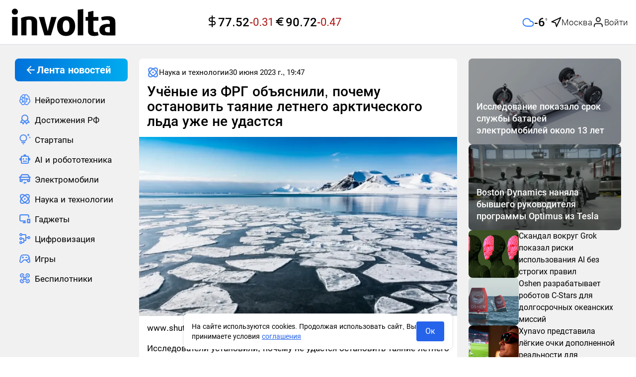

--- FILE ---
content_type: text/css; charset=utf-8
request_url: https://involta.media/_nuxt/layout-rsidebar-profile.204924c1.css
body_size: 80
content:
.r-sidebar{background-color:var(--white);border-radius:var(--standart-radius);height:-moz-fit-content;height:fit-content}.r-sidebar .profile-menu__item:last-child,.r-sidebar .profile-menu__item:last-child:hover,.r-sidebar .profile-menu__item:last-child:hover .profile-menu__item-link{border-bottom-left-radius:var(--standart-radius);border-bottom-right-radius:var(--standart-radius)}.r-sidebar .profile-menu__item:first-child,.r-sidebar .profile-menu__item:first-child:hover,.r-sidebar .profile-menu__item:first-child:hover .profile-menu__item-link{border-top-left-radius:var(--standart-radius);border-top-right-radius:var(--standart-radius)}.r-sidebar .router-link-active{color:var(--blue-dark)}


--- FILE ---
content_type: application/javascript;charset=utf-8
request_url: https://smi2.ru/data/js/102056.js
body_size: 2858
content:
window['jsapi_rtb_ctx'] = 'EiBmYTcxMzE1YzdjNDVlNWMzNjVlNWQxNTE4ZDRjNWJmOBoeEMqvxMsGIgVydV9SVSoNMy4xNTAuMTE3LjE0MDABKhMIgZ8DGg1pbnZvbHRhLm1lZGlh';function _jsload(src){var sc=document.createElement("script");sc.type="text/javascript";sc.async=true;sc.src=src;var s=document.getElementsByTagName("script")[0];s.parentNode.insertBefore(sc,s);};(function(){document.getElementById("unit_102056").innerHTML="<style>.container-102056 { margin: 20px 0; } .container-102056-player {} .container-102056 .jsapi-vast-player, .container-102056 .jsapi-media-player { max-width: 600px; height: 300px; margin: auto; overflow: hidden; } .container-102056 .jsapi-media-logo-top { padding: 0; } /* zen reset */ .container-102056.container-102056-native .left-button, .container-102056.container-102056-native .right-button { display: none; } .container-102056.container-102056-native .zen-container { overflow: initial; height: 100%; } .container-102056.container-102056-native .list-container { -webkit-box-sizing: content-box; box-sizing: content-box; white-space: normal; overflow: initial; height: 100%; display: -webkit-box; display: -ms-flexbox; display: flex; margin: 0 -5px; } .container-102056.container-102056-native .list-container-item { height: auto; margin-right: 0; border-radius: 0; overflow: initial; height: 100%; padding: 0 5px; } /* native */ .container-102056-native { max-width: 640px; height: 360px; margin: auto; position: relative; font-family: Arial, sans-serif; } .container-102056-native .container-102056__header { max-height: 18px; margin-bottom: 12px; display: -webkit-box; display: -ms-flexbox; display: flex; -webkit-box-pack: justify; -ms-flex-pack: justify; justify-content: space-between; position: absolute; left: 4px; top: 4px; z-index: 1; } .container-102056-native .container-102056__header-text { font-family: blockacregular, sans-serif; font-size: 16px; line-height: 18px; color: #202020; display: none; } .container-102056-native .container-102056__header-logo { display: inline-block; vertical-align: top; height: 18px !important; width: auto; display: none; } .container-102056-native .container-102056__header-logo-link { display: none; } .container-102056-native .container-102056__space { -webkit-box-flex: 1; -ms-flex-positive: 1; flex-grow: 1; } .container-102056-native .container-102056__ad-label { position: absolute; top: 4px; left: 4px; } .container-102056-native .container-102056__ad-link { display: inline-block; vertical-align: top; font-family: Arial, sans-serif; font-size: 8px; line-height: 12px; font-weight: normal; color: #fff !important; text-decoration: none !important; background: rgba(0, 0, 0, .3); padding: 0 4px; text-transform: uppercase; letter-spacing: .4px; will-change: opacity; border-radius: 6px; } .container-102056-native .container-102056__ad-link:hover { opacity: .8; } .container-102056-native .list-container-item { display: inline-block; vertical-align: top; width: 100% !important; -webkit-box-sizing: border-box; box-sizing: border-box; margin-bottom: 10px; } .container-102056-native .list-container-item:last-child {} .container-102056-native .list-container-item>div { height: 100%; -webkit-box-shadow: 0 0 15px rgba(0, 0, 0, .2); box-shadow: 0 0 15px rgba(0, 0, 0, .2); position: relative; } .container-102056-native .container-102056__link { display: -webkit-box; display: -ms-flexbox; display: flex; -webkit-box-orient: vertical; -webkit-box-direction: normal; -ms-flex-direction: column; flex-direction: column; height: 100%; margin: 0; padding: 0; text-decoration: none; overflow: hidden; } .container-102056-native .container-102056__img-wrap { width: 100%; min-height: 160px; position: relative; -webkit-box-flex: 1; -ms-flex-positive: 1; flex-grow: 1; } .container-102056-native .container-102056__img { display: block; border: none; position: absolute; top: 0px; left: 0px; right: 0px; bottom: 0px; background-repeat: no-repeat; background-position: center center; background-size: cover; } .container-102056-native .container-102056__text { display: -webkit-box; display: -ms-flexbox; display: flex; -webkit-box-orient: vertical; -webkit-box-direction: normal; -ms-flex-direction: column; flex-direction: column; padding: 8px; } .container-102056-native .container-102056__source { display: none; } .container-102056-native .container-102056__logo { width: 16px; height: 16px; float: left; margin-right: 6px; } .container-102056-native .container-102056__domain { font-size: 12px; line-height: 16px; color: #464646; word-break: break-word; } .container-102056-native .container-102056__title { font-family: Arial, Helvetica, sans-serif; font-size: 18px; line-height: 22px; color: #000; font-weight: bold; text-align: left; word-wrap: break-word; overflow: hidden; max-height: 88px; display: -webkit-box; -webkit-line-clamp: 4; -webkit-box-orient: vertical; margin-bottom: 5px; } .container-102056-native .container-102056__title:hover {} .container-102056__text-space { -webkit-box-flex: 1; -ms-flex-positive: 1; flex-grow: 1; } .container-102056-native .container-102056__more { font-size: 14px; line-height: 30px; color: #fff; background-color: #3D7BF4; border-radius: 4px; text-align: center; } .container-102056-native .hidden { display: none; }</style>";var cb=function(){var clickTracking = "";/* deprecated */ var adLabel = {"link":"https://smi2.ru/newdata/adinfo?ad=0&bl=102056&nvuuid=17008ed6-ca00-a83c-6900-0016710001f5&rnd=385209916"};var unitElement = JsAPI.Dom.getElement('unit_102056'); unitElement.removeAttribute('id'); var a = unitElement.querySelector('a'); if (a) unitElement.removeChild(a); unitElement.classList.add('unit-102056'); var parentElement, headerContainer; JsAPI.Dom.appendChild(unitElement, parentElement = JsAPI.Dom.createDom('div', 'container-102056')); function item_content_renderer(parent, model, index) { var url = model['url']; var image = model['image']; var logo = model['logo']; var domain = model['domain']; var title = model['title']; var adLabel = model['ad_label']; var el; JsAPI.Dom.appendChild(parent, el = JsAPI.Dom.createDom('div', undefined, [ JsAPI.Dom.createDom('a', { 'class': 'container-102056__link', 'href': url, 'target': '_blank', 'rel': 'noopener noreferrer nofollow' }, [ JsAPI.Dom.createDom('div', 'container-102056__img-wrap', JsAPI.Dom.createDom('div', { 'class': 'container-102056__img', 'style': 'background-image: url(' + image + ')' })), JsAPI.Dom.createDom('div', 'container-102056__text', [ JsAPI.Dom.createDom('div', 'container-102056__source', [ JsAPI.Dom.createDom('img', { 'class': logo ? 'container-102056__logo' : 'hidden', 'src': logo }), JsAPI.Dom.createDom('div', 'container-102056__domain', domain) ]), JsAPI.Dom.createDom('div', 'container-102056__title', title), JsAPI.Dom.createDom('div', 'container-102056__text-space'), JsAPI.Dom.createDom('div', 'container-102056__more', 'Подробнее') ]) ]) ])); /* Добавление рекламной метки */ var adLabelElem; JsAPI.Dom.appendChild(el, adLabelElem = JsAPI.Dom.createDom('div', 'container-102056__ad-label')); try { if (adLabel) { var adLinkElem = JsAPI.Dom.createDom('a', { 'class': 'container-102056__ad-link', 'href': adLabel.link, 'target': '_blank', 'rel': 'noopener noreferrer nofollow' }, 'Реклама'); adLinkElem.addEventListener('click', function(event) { event.stopPropagation(); }); JsAPI.Dom.appendChild(adLabelElem, adLinkElem); } } catch (error) {} } function callBack(eventType, vastObj) { } function emptyContent() { var event = new CustomEvent('smi2NoContent', { bubbles: true }); unitElement.dispatchEvent(event); } function playerHaveContent() { parentElement.classList.add('container-102056-player'); } function nativeHaveContent() { parentElement.classList.remove('container-102056-player'); parentElement.classList.add('container-102056-native'); } function nativeBeforeRender() { } function end_callback() { } JsAPI.Ui.ExAd({ 'block_id': 102056, 'parent_element': parentElement, 'end_callback': end_callback, 'preset_player': { 'use_blur': true, 'callback': { 'empty_content': emptyContent, 'have_content': playerHaveContent, 'volumechange': callBack, }, }, 'preset_native': { 'page_size': 2, 'max_page_count': 1, 'item_content_renderer': item_content_renderer, 'callback': { 'before_render': nativeBeforeRender, 'have_content': nativeHaveContent, 'empty_content': emptyContent, } }, });};if(!window.jsapi){window.jsapi=[];_jsload("//static.smi2.net/static/jsapi/jsapi.v5.25.25.ru_RU.js");}window.jsapi.push(cb);}());/* StatMedia */(function(w,d,c){(w[c]=w[c]||[]).push(function(){try{w.statmedia53121=new StatMedia({"id":53121,"user_id":null,"user_datetime":1769019338697,"session_id":null,"gen_datetime":1769019338698});}catch(e){}});if(!window.__statmedia){var p=d.createElement('script');p.type='text/javascript';p.async=true;p.src='https://cdnjs.smi2.ru/sm.js';var s=d.getElementsByTagName('script')[0];s.parentNode.insertBefore(p,s);}})(window,document,'__statmedia_callbacks');/* /StatMedia */

--- FILE ---
content_type: application/javascript
request_url: https://involta.media/_nuxt/icon-youtube-preview-button.a16bed7f.js
body_size: 681
content:
import{_ as e,o as t,m as o,H as s}from"./entry.af7eb995.js";const n={},r={id:"YouTube_Icon",xmlns:"http://www.w3.org/2000/svg","xmlns:xlink":"http://www.w3.org/1999/xlink",version:"1.1",x:"0px",y:"0px",viewBox:"0 0 1024 721","enable-background":"new 0 0 1024 721","xml:space":"preserve"},a=s('<path id="Triangle" fill="#FFFFFF" d="M407,493l276-143L407,206V493z"></path><path id="The_Sharpness" opacity="0.12" fill="#420000" d="M407,206l242,161.6l34-17.6L407,206z"></path><g id="Lozenge"><g><linearGradient id="SVGID_1_" gradientUnits="userSpaceOnUse" x1="512.5" y1="719.7" x2="512.5" y2="1.2" gradientTransform="matrix(1 0 0 -1 0 721)"><stop offset="0" style="stop-color:#e52d27;"></stop><stop offset="1" style="stop-color:#bf171d;"></stop></linearGradient><path fill="url(#SVGID_1_)" d="M1013,156.3c0,0-10-70.4-40.6-101.4C933.6,14.2,890,14,870.1,11.6C727.1,1.3,512.7,1.3,512.7,1.3    h-0.4c0,0-214.4,0-357.4,10.3C135,14,91.4,14.2,52.6,54.9C22,85.9,12,156.3,12,156.3S1.8,238.9,1.8,321.6v77.5    C1.8,481.8,12,564.4,12,564.4s10,70.4,40.6,101.4c38.9,40.7,89.9,39.4,112.6,43.7c81.7,7.8,347.3,10.3,347.3,10.3    s214.6-0.3,357.6-10.7c20-2.4,63.5-2.6,102.3-43.3c30.6-31,40.6-101.4,40.6-101.4s10.2-82.7,10.2-165.3v-77.5    C1023.2,238.9,1013,156.3,1013,156.3z M407,493V206l276,144L407,493z"></path></g></g>',3),c=[a];function i(l,p){return t(),o("svg",r,c)}const _=e(n,[["render",i]]);export{_ as default};


--- FILE ---
content_type: application/javascript;charset=UTF-8
request_url: https://exad.smi2.ru/jsapi?action=rtb_news&payload=EiQ2YTA5MDgzOS1lMzZlLTRjOGYtOWI1Ni02MjNjNTA2NmVkMTIaHhDKr8TLBiIFcnVfUlUqDTMuMTUwLjExNy4xNDAwASKoAQiAChDQBRqfAU1vemlsbGEvNS4wIChNYWNpbnRvc2g7IEludGVsIE1hYyBPUyBYIDEwXzE1XzcpIEFwcGxlV2ViS2l0LzUzNy4zNiAoS0hUTUwsIGxpa2UgR2Vja28pIENocm9tZS8xMzEuMC4wLjAgU2FmYXJpLzUzNy4zNjsgQ2xhdWRlQm90LzEuMDsgK2NsYXVkZWJvdEBhbnRocm9waWMuY29tKSoTCIGfAxoNaW52b2x0YS5tZWRpYTLAAQo_aHR0cHM6Ly9pbnZvbHRhLm1lZGlhL215d2lkZ2V0L3N0YXRpYy9zbWkyX3ZpZGVvLmh0bWw_aWQ9MTAyMDU2Gn1odHRwczovL2ludm9sdGEubWVkaWEvcG9zdC91Y2hlbnllLXZ5eWFzbmlsaS1wcmljaGludS1wby1rb3Rvcm95LW9zdGFub3ZpdC10YXlhbmllLWxldG5lZ28tYXJrdGljaGVza29nby1sZGEtdXpoZS1uZS11ZGFzdHN5YUIaCKidBhILc2xvdF8xMDIwNTYYGiACQAJIrAI
body_size: 73
content:
_jsapi_callbacks_._0({"response_id":"6a090839-e36e-4c8f-9b56-623c5066ed12","blocks":[{"block_id":102056,"tag_id":"slot_102056","items":[],"block_view_uuid":"","strategy_id":14}],"trace":[]});


--- FILE ---
content_type: application/javascript
request_url: https://smi2.ru/counter/settings?payload=CIGfAxjJ35OOvjM6JGE5MTA2ZWRiLWJjODQtNDhhYi1hZGIxLTliY2YyMTZiNzQ3NQ&cb=_callbacks____0mkocfuy2
body_size: 1517
content:
_callbacks____0mkocfuy2("[base64]");